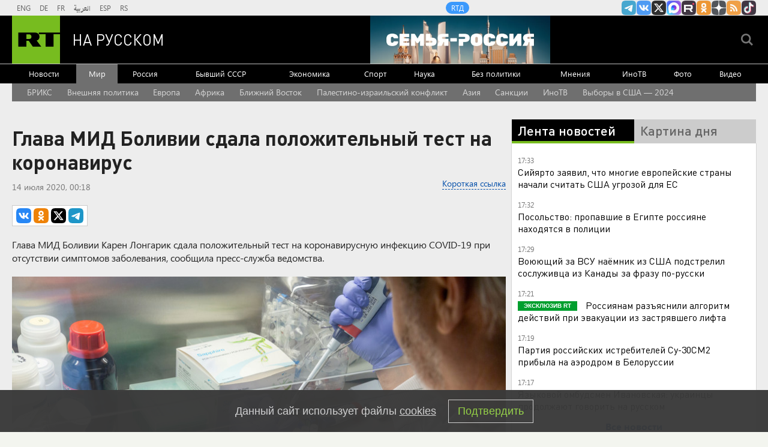

--- FILE ---
content_type: text/html
request_url: https://tns-counter.ru/nc01a**R%3Eundefined*rt_ru/ru/UTF-8/tmsec=rt_ru/335424643***
body_size: -73
content:
B1FF6F02697B701BX1769697307:B1FF6F02697B701BX1769697307

--- FILE ---
content_type: application/javascript; charset=utf-8
request_url: https://mediametrics.ru/partner/inject/online.jsonp.ru.js
body_size: 3813
content:
callbackJsonpMediametrics( [{"id": "3988062", "image": "//mediametrics.ru/partner/inject/img/3988062.jpg", "title": "Невидимая ловушка в каждом магазине: Роскачество предупреждает об опасности, скрытой в популярном способе оплаты", "source": "omsnews.ru", "link": "//mediametrics.ru/click;mmet/site_ru?//mediametrics.ru/rating/ru/online.html?article=3988062", "favicon": "//mediametrics.ru/favicon/omsnews.ru.ico"},{"id": "63849043", "image": "//mediametrics.ru/partner/inject/img/63849043.jpg", "title": "Выяснилось, чем обновленный фрегат «Маршал Шапошников» насторожил НАТО", "source": "kursknov.ru", "link": "//mediametrics.ru/click;mmet/site_ru?//mediametrics.ru/rating/ru/online.html?article=63849043", "favicon": "//mediametrics.ru/favicon/kursknov.ru.ico"},{"id": "185765", "image": "//mediametrics.ru/partner/inject/img/185765.jpg", "title": "Спас 167 человек – и теперь остался должен 119 миллионов рублей. Что стало с пилотом после аварийной посадки", "source": "kursknov.ru", "link": "//mediametrics.ru/click;mmet/site_ru?//mediametrics.ru/rating/ru/online.html?article=185765", "favicon": "//mediametrics.ru/favicon/kursknov.ru.ico"},{"id": "3042133", "image": "//mediametrics.ru/partner/inject/img/3042133.jpg", "title": "Пенсия пришла: вот что нужно сделать в первые часы, чтобы не остаться без денег", "source": "thisnews.ru", "link": "//mediametrics.ru/click;mmet/site_ru?//mediametrics.ru/rating/ru/online.html?article=3042133", "favicon": "//mediametrics.ru/favicon/thisnews.ru.ico"},{"id": "85764299", "image": "//mediametrics.ru/partner/inject/img/85764299.jpg", "title": "Пророчество Жириновского сбывается? Что он предсказывал об окончании спецоперации", "source": "chelyabinsk-news.ru", "link": "//mediametrics.ru/click;mmet/site_ru?//mediametrics.ru/rating/ru/online.html?article=85764299", "favicon": "//mediametrics.ru/favicon/chelyabinsk-news.ru.ico"},{"id": "36444291", "image": "//mediametrics.ru/partner/inject/img/36444291.jpg", "title": "У Путина есть два козыря на море: флот США ждет сюрприз у берегов России", "source": "kursknov.ru", "link": "//mediametrics.ru/click;mmet/site_ru?//mediametrics.ru/rating/ru/online.html?article=36444291", "favicon": "//mediametrics.ru/favicon/kursknov.ru.ico"},{"id": "75424071", "image": "//mediametrics.ru/partner/inject/img/75424071.jpg", "title": "Социальные пенсии ждет рост: какая прибавка ждет получателей с 1 апреля", "source": "ufa-news.ru", "link": "//mediametrics.ru/click;mmet/site_ru?//mediametrics.ru/rating/ru/online.html?article=75424071", "favicon": "//mediametrics.ru/favicon/ufa-news.ru.ico"},{"id": "28251804", "image": "//mediametrics.ru/partner/inject/img/28251804.jpg", "title": "Снова будет Курск? Сырский подготовил лучших для удара по границе России: Под Белгородом три свежие бригады", "source": "donnov.ru", "link": "//mediametrics.ru/click;mmet/site_ru?//mediametrics.ru/rating/ru/online.html?article=28251804", "favicon": "//mediametrics.ru/favicon/donnov.ru.ico"},{"id": "44402830", "image": "//mediametrics.ru/partner/inject/img/44402830.jpg", "title": "«Лукойл» продаст зарубежные активы американской компании Carlyle, сохранив проекты в Казахстане", "source": "new-days.ru", "link": "//mediametrics.ru/click;mmet/site_ru?//mediametrics.ru/rating/ru/online.html?article=44402830", "favicon": "//mediametrics.ru/favicon/new-days.ru.ico"},{"id": "67032411", "image": "//mediametrics.ru/partner/inject/img/67032411.jpg", "title": "Для Бишкека Россия строит парки, а в Мурманске падают опоры от ветхости и люди мерзнут в темноте", "source": "omsnews.ru", "link": "//mediametrics.ru/click;mmet/site_ru?//mediametrics.ru/rating/ru/online.html?article=67032411", "favicon": "//mediametrics.ru/favicon/omsnews.ru.ico"},{"id": "3992155", "image": "//mediametrics.ru/partner/inject/img/3992155.jpg", "title": "Китай в 2025 году сократил закупки в России почти всех видов сырья", "source": "ms-news.ru", "link": "//mediametrics.ru/click;mmet/site_ru?//mediametrics.ru/rating/ru/online.html?article=3992155", "favicon": "//mediametrics.ru/favicon/ms-news.ru.ico"},{"id": "49521443", "image": "//mediametrics.ru/partner/inject/img/49521443.jpg", "title": "Веселая вдова. Мужское / Женское. Выпуск от 29.01.2026", "source": "www.1tv.ru", "link": "//mediametrics.ru/click;mmet/site_ru?//mediametrics.ru/rating/ru/online.html?article=49521443", "favicon": "//mediametrics.ru/favicon/www.1tv.ru.ico"},{"id": "73885836", "image": "//mediametrics.ru/partner/inject/img/73885836.jpg", "title": "Полиция разбегается. К чему готовят Россию авторы этой политики", "source": "thisnews.ru", "link": "//mediametrics.ru/click;mmet/site_ru?//mediametrics.ru/rating/ru/online.html?article=73885836", "favicon": "//mediametrics.ru/favicon/thisnews.ru.ico"},{"id": "50853558", "image": "//mediametrics.ru/partner/inject/img/50853558.jpg", "title": "Запад перешел от санкций к войне с Россией", "source": "ufa-news.ru", "link": "//mediametrics.ru/click;mmet/site_ru?//mediametrics.ru/rating/ru/online.html?article=50853558", "favicon": "//mediametrics.ru/favicon/ufa-news.ru.ico"},{"id": "36603685", "image": "//mediametrics.ru/partner/inject/img/36603685.jpg", "title": "«Если применим силу, всем будет лучше»: средство против блокады РФ на Балтике", "source": "new-days.ru", "link": "//mediametrics.ru/click;mmet/site_ru?//mediametrics.ru/rating/ru/online.html?article=36603685", "favicon": "//mediametrics.ru/favicon/new-days.ru.ico"},{"id": "66551945", "image": "//mediametrics.ru/partner/inject/img/66551945.jpg", "title": "80 000 солдат идут брать Славянск: В ближайшие 72 часа будет массированный ракетно-беспилотный удар по Украине", "source": "cvn21.ru", "link": "//mediametrics.ru/click;mmet/site_ru?//mediametrics.ru/rating/ru/online.html?article=66551945", "favicon": "//mediametrics.ru/favicon/cvn21.ru.ico"},{"id": "51746114", "image": "//mediametrics.ru/partner/inject/img/51746114.jpg", "title": "Трамп в ярости: Китай уводит у США давних союзников", "source": "kursknov.ru", "link": "//mediametrics.ru/click;mmet/site_ru?//mediametrics.ru/rating/ru/online.html?article=51746114", "favicon": "//mediametrics.ru/favicon/kursknov.ru.ico"},{"id": "85058140", "image": "//mediametrics.ru/partner/inject/img/85058140.jpg", "title": "«Битва со стихией» в столице: снегопад сменится лютыми морозами в начале февраля", "source": "donnov.ru", "link": "//mediametrics.ru/click;mmet/site_ru?//mediametrics.ru/rating/ru/online.html?article=85058140", "favicon": "//mediametrics.ru/favicon/donnov.ru.ico"},{"id": "86860539", "image": "//mediametrics.ru/partner/inject/img/86860539.jpg", "title": "Что сделал Трамп в приступе ярости после Давоса? Какой хитрый ход России поставил президента в тупик? Подробности", "source": "ms-news.ru", "link": "//mediametrics.ru/click;mmet/site_ru?//mediametrics.ru/rating/ru/online.html?article=86860539", "favicon": "//mediametrics.ru/favicon/ms-news.ru.ico"},{"id": "7176381", "image": "//mediametrics.ru/partner/inject/img/7176381.jpg", "title": "Пора «будить» Петра — окно замуровали: страны ЕС решили перекрыть России выход в Балтийское море", "source": "ufa-news.ru", "link": "//mediametrics.ru/click;mmet/site_ru?//mediametrics.ru/rating/ru/online.html?article=7176381", "favicon": "//mediametrics.ru/favicon/ufa-news.ru.ico"},{"id": "11742522", "image": "//mediametrics.ru/partner/inject/img/11742522.jpg", "title": "«Уже разворовывают семьями»: Дети «миллиардера» из Госдумы пошли по стопам отца. Власть останется без наследников?", "source": "dailsmi.ru", "link": "//mediametrics.ru/click;mmet/site_ru?//mediametrics.ru/rating/ru/online.html?article=11742522", "favicon": "//mediametrics.ru/favicon/dailsmi.ru.ico"},{"id": "3294909", "image": "//mediametrics.ru/partner/inject/img/3294909.jpg", "title": "Заварушка на Балтике сотрет некоторые псевдо государства с карты мира", "source": "dailsmi.ru", "link": "//mediametrics.ru/click;mmet/site_ru?//mediametrics.ru/rating/ru/online.html?article=3294909", "favicon": "//mediametrics.ru/favicon/dailsmi.ru.ico"},{"id": "85482601", "image": "//mediametrics.ru/partner/inject/img/85482601.jpg", "title": "Последствия Венесуэлы: еще одна страна задумалась о ядерном оружии", "source": "chelyabinsk-news.ru", "link": "//mediametrics.ru/click;mmet/site_ru?//mediametrics.ru/rating/ru/online.html?article=85482601", "favicon": "//mediametrics.ru/favicon/chelyabinsk-news.ru.ico"},{"id": "8855921", "image": "//mediametrics.ru/partner/inject/img/8855921.jpg", "title": "Нечто необычное произошло накануне в Средиземном море", "source": "cvn21.ru", "link": "//mediametrics.ru/click;mmet/site_ru?//mediametrics.ru/rating/ru/online.html?article=8855921", "favicon": "//mediametrics.ru/favicon/cvn21.ru.ico"},{"id": "6687274", "image": "//mediametrics.ru/partner/inject/img/6687274.jpg", "title": "МУС не поможет: юрист объяснил, почему избитых в Египте россиян не защитит Международный суд", "source": "donnov.ru", "link": "//mediametrics.ru/click;mmet/site_ru?//mediametrics.ru/rating/ru/online.html?article=6687274", "favicon": "//mediametrics.ru/favicon/donnov.ru.ico"},{"id": "2660933", "image": "//mediametrics.ru/partner/inject/img/2660933.jpg", "title": "В Аткарске бывший полицейский пойдет под суд за фальсификацию и превышение должностных полномочий", "source": "atkarskgazeta.ru", "link": "//mediametrics.ru/click;mmet/site_ru?//mediametrics.ru/rating/ru/online.html?article=2660933", "favicon": "//mediametrics.ru/favicon/atkarskgazeta.ru.ico"},{"id": "34227410", "image": "//mediametrics.ru/partner/inject/img/34227410.jpg", "title": "Индексация социальных пенсий: кого затронет, когда и на сколько вырастут пенсии", "source": "kp.ru", "link": "//mediametrics.ru/click;mmet/site_ru?//mediametrics.ru/rating/ru/online.html?article=34227410", "favicon": "//mediametrics.ru/favicon/kp.ru.ico"},{"id": "8746803", "image": "//mediametrics.ru/partner/inject/img/8746803.jpg", "title": "В Нефтекамске 91-летнюю пенсионерку сбили на пешеходном переходе", "source": "www.kommersant.ru", "link": "//mediametrics.ru/click;mmet/site_ru?//mediametrics.ru/rating/ru/online.html?article=8746803", "favicon": "//mediametrics.ru/favicon/www.kommersant.ru.ico"},{"id": "43673735", "image": "//mediametrics.ru/partner/inject/img/43673735.jpg", "title": "Пленный Жарков заявил, что «Азов»* не берёт в плен военных из России", "source": "ridus.ru", "link": "//mediametrics.ru/click;mmet/site_ru?//mediametrics.ru/rating/ru/online.html?article=43673735", "favicon": "//mediametrics.ru/favicon/ridus.ru.ico"},{"id": "71265416", "image": "//mediametrics.ru/partner/inject/img/71265416.jpg", "title": "Двойные пенсии для россиян за 80: важные нововведения с 2026 года", "source": "www.kapital-rus.ru", "link": "//mediametrics.ru/click;mmet/site_ru?//mediametrics.ru/rating/ru/online.html?article=71265416", "favicon": "//mediametrics.ru/favicon/www.kapital-rus.ru.ico"},{"id": "9347306", "image": "//mediametrics.ru/partner/inject/img/9347306.jpg", "title": "Зеленский: «Господа генералы, а что у вас с е-баллами?»", "source": "svpressa.ru", "link": "//mediametrics.ru/click;mmet/site_ru?//mediametrics.ru/rating/ru/online.html?article=9347306", "favicon": "//mediametrics.ru/favicon/svpressa.ru.ico"},{"id": "24536343", "image": "//mediametrics.ru/partner/inject/img/24536343.jpg", "title": "Снегопад и метель вызвали локальные отключения света в районах Рязанской области", "source": "7info.ru", "link": "//mediametrics.ru/click;mmet/site_ru?//mediametrics.ru/rating/ru/online.html?article=24536343", "favicon": "//mediametrics.ru/favicon/7info.ru.ico"},{"id": "6372125", "image": "//mediametrics.ru/partner/inject/img/6372125.jpg", "title": "Молодого работника в Уфе насмерть затянуло в переделанный станок", "source": "newsbash.ru", "link": "//mediametrics.ru/click;mmet/site_ru?//mediametrics.ru/rating/ru/online.html?article=6372125", "favicon": "//mediametrics.ru/favicon/newsbash.ru.ico"},{"id": "41668564", "image": "//mediametrics.ru/partner/inject/img/41668564.jpg", "title": "Минобороны показало кадры освобождения Новоивановки 16-12-2024", "source": "ren.tv", "link": "//mediametrics.ru/click;mmet/site_ru?//mediametrics.ru/rating/ru/online.html?article=41668564", "favicon": "//mediametrics.ru/favicon/ren.tv.ico"}] );

--- FILE ---
content_type: text/javascript; charset=utf-8
request_url: https://rb.infox.sg/json?id=904&adblock=false&o=20
body_size: 4665
content:
[{"img": "https://rb.infox.sg/img/900270/image_2.jpg?243", "width": "70", "height": "50", "bg_hex": "#59494A", "bg_rgb": "89,73,74", "text_color": "#fff", "timestamp": "1769697310504", "created": "1769589649819", "id": "900270", "title": "Наркозависимость и крах карьеры: как живет Стас Пьеха", "category": "afisha", "body": "Певец Стас Пьеха обрел популярность после участия в телевизионном проекте Первого канала «Фабрика звезд \u2014 4». Что известно о его", "source": "news.ru", "linkTarget": "byDefault", "url": "//rb.infox.sg/click?aid=900270&type=exchange&id=904&su=aHR0cHM6Ly9jaXMuaW5mb3guc2cvb3RoZXJzL25ld3MvNXFyNVcvP3V0bV9zb3VyY2U9cnVzc2lhbi5ydC5jb20mdXRtX2NhbXBhaWduPTkwNCZ1dG1fbWVkaXVtPWV4Y2hhbmdlJnV0bV9jb250ZW50PW5ld3MucnUmaWQ9cnVzc2lhbi5ydC5jb21="}, {"img": "https://rb.infox.sg/img/900224/image_2.jpg?30", "width": "70", "height": "50", "bg_hex": "#5E5950", "bg_rgb": "94,89,80", "text_color": "#fff", "timestamp": "1769697310504", "created": "1769586658403", "id": "900224", "title": "Парень прожил месяц в японской семье и чуть не свихнулся", "category": "travels", "body": "Человек столкнулся с неожиданными культурными различиями в Японии. Основываясь на множестве подобных историй от путешественников и участников программ по обмену,", "source": "howto-news.info", "linkTarget": "byDefault", "url": "//rb.infox.sg/click?aid=900224&type=exchange&id=904&su=aHR0cHM6Ly9jaXMuaW5mb3guc2cvb3RoZXJzL25ld3MvNXFsY1AvP3V0bV9zb3VyY2U9cnVzc2lhbi5ydC5jb20mdXRtX2NhbXBhaWduPTkwNCZ1dG1fbWVkaXVtPWV4Y2hhbmdlJnV0bV9jb250ZW50PWhvd3RvLW5ld3MuaW5mbyZpZD1ydXNzaWFuLnJ0LmNvbW=="}, {"img": "https://rb.infox.sg/img/898122/image_2.jpg?525", "width": "70", "height": "50", "bg_hex": "#382B24", "bg_rgb": "56,43,36", "text_color": "#fff", "timestamp": "1769697310504", "created": "1768908266963", "id": "898122", "title": "Ученые нашли специю, сохраняющую память", "category": "health", "body": "Экстракт шафрана помогает бороться с возрастными изменениями.", "source": "abnews.ru", "linkTarget": "byDefault", "url": "//rb.infox.sg/click?aid=898122&type=exchange&id=904&su=aHR0cHM6Ly9jaXMuaW5mb3guc2cvb3RoZXJzL25ld3MvNW9IQUMvP3V0bV9zb3VyY2U9cnVzc2lhbi5ydC5jb20mdXRtX2NhbXBhaWduPTkwNCZ1dG1fbWVkaXVtPWV4Y2hhbmdlJnV0bV9jb250ZW50PWFibmV3cy5ydSZpZD1ydXNzaWFuLnJ0LmNvbW=="}, {"img": "https://rb.infox.sg/img/898158/image_2.jpg?565", "width": "70", "height": "50", "bg_hex": "#640305", "bg_rgb": "100,3,5", "text_color": "#fff", "timestamp": "1769697310504", "created": "1768916018489", "id": "898158", "title": "Самый сильный радиационный шторм в XXI веке накрыл Землю", "category": "science", "body": "Прошедшей ночью в окрестностях Земли прошел радиационный шторм, который стал самым сильным в 21 веке. В настоящее время шторм завершается, сообщает Telegram-канал лаборатории", "source": "riamo.ru", "linkTarget": "byDefault", "url": "//rb.infox.sg/click?aid=898158&type=exchange&id=904&su=aHR0cHM6Ly9jaXMuaW5mb3guc2cvcG9saXRpY3MvbmV3cy81b1RKbi8/dXRtX3NvdXJjZT1ydXNzaWFuLnJ0LmNvbSZ1dG1fY2FtcGFpZ249OTA0JnV0bV9tZWRpdW09ZXhjaGFuZ2UmdXRtX2NvbnRlbnQ9cmlhbW8ucnUmaWQ9cnVzc2lhbi5ydC5jb21="}, {"img": "https://rb.infox.sg/img/898497/image_2.jpg?9", "width": "70", "height": "50", "bg_hex": "#312519", "bg_rgb": "49,37,25", "text_color": "#fff", "timestamp": "1769697310504", "created": "1768996654170", "id": "898497", "title": "Киев поплатился за обман Пекина с заводом «Мотор Сич»", "category": "others", "body": "Россия помогла Китаю отомстить за оскорбление, нанесенное Киевом. Об этом рассказали политические аналитики из КНР.", "source": "abnews.ru", "linkTarget": "byDefault", "url": "//rb.infox.sg/click?aid=898497&type=exchange&id=904&su=aHR0cHM6Ly9jaXMuaW5mb3guc2cvb3RoZXJzL25ld3MvNW9XRDQvP3V0bV9zb3VyY2U9cnVzc2lhbi5ydC5jb20mdXRtX2NhbXBhaWduPTkwNCZ1dG1fbWVkaXVtPWV4Y2hhbmdlJnV0bV9jb250ZW50PWFibmV3cy5ydSZpZD1ydXNzaWFuLnJ0LmNvbW=="}]

--- FILE ---
content_type: text/javascript; charset=utf-8
request_url: https://rb.infox.sg/json?id=22316&adblock=false&o=0
body_size: 19158
content:
[{"img": "https://rb.infox.sg/img/900747/image_502.jpg?346", "width": "240", "height": "240", "bg_hex": "#655436", "bg_rgb": "101,84,54", "text_color": "#fff", "timestamp": "1769697310501", "created": "1769691954332", "id": "900747", "title": "Глава МИД Польши обвинил Маска в помощи России из-за Starlink", "category": "others", "body": "Глава МИД Польши Радослав Сикорский обвинил американского миллиардера Илона Маска в помощи России и «военных преступлениях».", "source": "ya-turbo.ru", "linkTarget": "byDefault", "url": "//rb.infox.sg/click?aid=900747&type=exchange&id=22316&su=aHR0cHM6Ly9jaXMuaW5mb3guc2cvb3RoZXJzL25ld3MvNXFzYWUvP3V0bV9zb3VyY2U9cnVzc2lhbi5ydC5jb20mdXRtX2NhbXBhaWduPTIyMzE2JnV0bV9tZWRpdW09ZXhjaGFuZ2UmdXRtX2NvbnRlbnQ9eWEtdHVyYm8ucnUmaWQ9cnVzc2lhbi5ydC5jb21="}, {"img": "https://rb.infox.sg/img/899747/image_502.jpg?960", "width": "240", "height": "240", "bg_hex": "#999EA1", "bg_rgb": "153,158,161", "text_color": "#000", "timestamp": "1769697310501", "created": "1769468321173", "id": "899747", "title": "ВСУ наращивают и наращивают группировку в одном странном месте", "category": "others", "body": "В Сети появилось видео поражения дроном боевика ВСУ, который спрятался под поездом.", "source": "tass.ru", "linkTarget": "byDefault", "url": "//rb.infox.sg/click?aid=899747&type=exchange&id=22316&su=aHR0cHM6Ly9jaXMuaW5mb3guc2cvb3RoZXJzL25ld3MvNXExYWovP3V0bV9zb3VyY2U9cnVzc2lhbi5ydC5jb20mdXRtX2NhbXBhaWduPTIyMzE2JnV0bV9tZWRpdW09ZXhjaGFuZ2UmdXRtX2NvbnRlbnQ9dGFzcy5ydSZpZD1ydXNzaWFuLnJ0LmNvbW=="}, {"img": "https://rb.infox.sg/img/898083/image_502.jpg?658", "width": "240", "height": "240", "bg_hex": "#55483E", "bg_rgb": "85,72,62", "text_color": "#fff", "timestamp": "1769697310501", "created": "1768904070825", "id": "898083", "title": "Удар в спину России вернулся: вторая Украина разгромлена навсегда", "category": "politics", "body": "Жители столичного района Теремки сжигают на улице выброшенные новогодние ели, чтобы согреться у костра.", "source": "ria.ru", "linkTarget": "byDefault", "url": "//rb.infox.sg/click?aid=898083&type=exchange&id=22316&su=aHR0cHM6Ly9jaXMuaW5mb3guc2cvb3RoZXJzL25ld3MvNW94em8vP3V0bV9zb3VyY2U9cnVzc2lhbi5ydC5jb20mdXRtX2NhbXBhaWduPTIyMzE2JnV0bV9tZWRpdW09ZXhjaGFuZ2UmdXRtX2NvbnRlbnQ9cmlhLnJ1JmlkPXJ1c3NpYW4ucnQuY29t"}, {"img": "https://rb.infox.sg/img/899537/image_502.jpg?855", "width": "240", "height": "240", "bg_hex": "#615D9A", "bg_rgb": "97,93,154", "text_color": "#fff", "timestamp": "1769697310501", "created": "1769424901704", "id": "899537", "title": "Раскрыт хитрый план Украины по переговорному процессу", "category": "politics", "body": "Украина может затягивать переговоры с Россией до получения результатов выборов в Конгресс США, предположил в беседе с NEWS.ru первый заместитель", "source": "news.ru", "linkTarget": "byDefault", "url": "//rb.infox.sg/click?aid=899537&type=exchange&id=22316&su=aHR0cHM6Ly9jaXMuaW5mb3guc2cvb3RoZXJzL25ld3MvNXE3ZVkvP3V0bV9zb3VyY2U9cnVzc2lhbi5ydC5jb20mdXRtX2NhbXBhaWduPTIyMzE2JnV0bV9tZWRpdW09ZXhjaGFuZ2UmdXRtX2NvbnRlbnQ9bmV3cy5ydSZpZD1ydXNzaWFuLnJ0LmNvbW=="}, {"img": "https://rb.infox.sg/img/897307/image_502.jpg?270", "width": "240", "height": "240", "bg_hex": "#776941", "bg_rgb": "119,105,65", "text_color": "#fff", "timestamp": "1769697310501", "created": "1768564039080", "id": "897307", "title": "Россия вернула две трети стоимости замороженных активов", "category": "others", "body": "Россия компенсировала большую часть убытков из-за заморозки Западом ее резервов. Такими выводами поделились финансовые аналитики из Греции.", "source": "abnews.ru", "linkTarget": "byDefault", "url": "//rb.infox.sg/click?aid=897307&type=exchange&id=22316&su=aHR0cHM6Ly9jaXMuaW5mb3guc2cvb3RoZXJzL25ld3MvNW5XZ04vP3V0bV9zb3VyY2U9cnVzc2lhbi5ydC5jb20mdXRtX2NhbXBhaWduPTIyMzE2JnV0bV9tZWRpdW09ZXhjaGFuZ2UmdXRtX2NvbnRlbnQ9YWJuZXdzLnJ1JmlkPXJ1c3NpYW4ucnQuY29t"}, {"img": "https://rb.infox.sg/img/900463/image_502.jpg?869", "width": "240", "height": "240", "bg_hex": "#584F46", "bg_rgb": "88,79,70", "text_color": "#fff", "timestamp": "1769697310501", "created": "1769614933258", "id": "900463", "title": "Зачем Си Цзиньпин меняет руководство китайской армии", "category": "others", "body": "Разоблачения коррупции среди китайских генералов \u2014 не новость, но очередной скандал стал беспрецедентным. По мнению младшего научного сотрудника Центра азиатско-тихоокеанских", "source": "forbes.ru", "linkTarget": "byDefault", "url": "//rb.infox.sg/click?aid=900463&type=exchange&id=22316&su=aHR0cHM6Ly9jaXMuaW5mb3guc2cvb3RoZXJzL25ld3MvNXF0UWEvP3V0bV9zb3VyY2U9cnVzc2lhbi5ydC5jb20mdXRtX2NhbXBhaWduPTIyMzE2JnV0bV9tZWRpdW09ZXhjaGFuZ2UmdXRtX2NvbnRlbnQ9Zm9yYmVzLnJ1JmlkPXJ1c3NpYW4ucnQuY29t"}, {"img": "https://rb.infox.sg/img/900769/image_502.jpg?858", "width": "240", "height": "240", "bg_hex": "#6E665E", "bg_rgb": "110,102,94", "text_color": "#fff", "timestamp": "1769697310501", "created": "1769694508177", "id": "900769", "title": "В РФ начнется автоматическое аннулирование водительских прав", "category": "auto", "body": "В России с 1 марта 2027 года информация о некоторых заболеваниях будет сразу поступать в ГИБДД из медицинских учреждений, заявил", "source": "news.ru", "linkTarget": "byDefault", "url": "//rb.infox.sg/click?aid=900769&type=exchange&id=22316&su=aHR0cHM6Ly9jaXMuaW5mb3guc2cvb3RoZXJzL25ld3MvNXFMZXAvP3V0bV9zb3VyY2U9cnVzc2lhbi5ydC5jb20mdXRtX2NhbXBhaWduPTIyMzE2JnV0bV9tZWRpdW09ZXhjaGFuZ2UmdXRtX2NvbnRlbnQ9bmV3cy5ydSZpZD1ydXNzaWFuLnJ0LmNvbW=="}, {"img": "https://rb.infox.sg/img/896862/image_502.jpg?549", "width": "240", "height": "240", "bg_hex": "#8D6F59", "bg_rgb": "141,111,89", "text_color": "#fff", "timestamp": "1769697310501", "created": "1768475406089", "id": "896862", "title": "Тайна последнего доклада Герасимова. «Найдены» тысячи танков", "category": "others", "body": "Противник не оставляет попыток пробиться в освобождённые русской армией города и сёла. ВСУ сообщили о дефиците пехоты и невозможности наступать,", "source": "howto-news.info", "linkTarget": "byDefault", "url": "//rb.infox.sg/click?aid=896862&type=exchange&id=22316&su=[base64]"}, {"img": "https://rb.infox.sg/img/899851/image_502.jpg?850", "width": "240", "height": "240", "bg_hex": "#473D41", "bg_rgb": "71,61,65", "text_color": "#fff", "timestamp": "1769697310501", "created": "1769502279859", "id": "899851", "title": "Психолог назвал причину расставания Лепса и Кибы", "category": "afisha", "body": "Разрыв между 19-летней Авророй Кибой и 63-летним исполнителем Григорием Лепсом произошел не из-за разницы в возрасте.", "source": "abnews.ru", "linkTarget": "byDefault", "url": "//rb.infox.sg/click?aid=899851&type=exchange&id=22316&su=aHR0cHM6Ly9jaXMuaW5mb3guc2cvb3RoZXJzL25ld3MvNXE5b2EvP3V0bV9zb3VyY2U9cnVzc2lhbi5ydC5jb20mdXRtX2NhbXBhaWduPTIyMzE2JnV0bV9tZWRpdW09ZXhjaGFuZ2UmdXRtX2NvbnRlbnQ9YWJuZXdzLnJ1JmlkPXJ1c3NpYW4ucnQuY29t"}, {"img": "https://rb.infox.sg/img/900676/image_502.jpg?70", "width": "240", "height": "240", "bg_hex": "#906D55", "bg_rgb": "144,109,85", "text_color": "#fff", "timestamp": "1769697310501", "created": "1769688291549", "id": "900676", "title": "Кадыров: «Войну нужно довести до конца. Я против переговоров»", "category": "politics", "body": "Глава Чечни Рамзан Кадыров заявил, что в настоящий момент переговоры о мирном урегулировании на Украине ему видятся не лучшим решением.", "source": "infox.ru", "linkTarget": "byDefault", "url": "//rb.infox.sg/click?aid=900676&type=exchange&id=22316&su=aHR0cHM6Ly9jaXMuaW5mb3guc2cvb3RoZXJzL25ld3MvNXFLUU8vP3V0bV9zb3VyY2U9cnVzc2lhbi5ydC5jb20mdXRtX2NhbXBhaWduPTIyMzE2JnV0bV9tZWRpdW09ZXhjaGFuZ2UmdXRtX2NvbnRlbnQ9aW5mb3gucnUmaWQ9cnVzc2lhbi5ydC5jb21="}, {"img": "https://rb.infox.sg/img/900788/image_502.jpg?414", "width": "240", "height": "240", "bg_hex": "#575047", "bg_rgb": "87,80,71", "text_color": "#fff", "timestamp": "1769697310501", "created": "1769695443219", "id": "900788", "title": "Приговоренный к казни маньяк вышел на волю", "category": "others", "body": "Маньяк несколько лет наводил ужас на жителей Воронежской и отчасти Волгоградской области. Разъезжая по сельской местности, он подбирал на трассах", "source": "news.ru", "linkTarget": "byDefault", "url": "//rb.infox.sg/click?aid=900788&type=exchange&id=22316&su=aHR0cHM6Ly9jaXMuaW5mb3guc2cvb3RoZXJzL25ld3MvNXFMZFYvP3V0bV9zb3VyY2U9cnVzc2lhbi5ydC5jb20mdXRtX2NhbXBhaWduPTIyMzE2JnV0bV9tZWRpdW09ZXhjaGFuZ2UmdXRtX2NvbnRlbnQ9bmV3cy5ydSZpZD1ydXNzaWFuLnJ0LmNvbW=="}, {"img": "https://rb.infox.sg/img/900459/image_502.jpg?23", "width": "240", "height": "240", "bg_hex": "#7C7368", "bg_rgb": "124,115,104", "text_color": "#fff", "timestamp": "1769697310501", "created": "1769614750549", "id": "900459", "title": "Как Иран переживает самую тяжелую засуху в истории", "category": "others", "body": "Засуха в Иране в 2025 году стала одной из самых затяжных в истории страны: водохранилища остались без воды, гидростанции приостанавливали", "source": "forbes.ru", "linkTarget": "byDefault", "url": "//rb.infox.sg/click?aid=900459&type=exchange&id=22316&su=aHR0cHM6Ly9jaXMuaW5mb3guc2cvb3RoZXJzL25ld3MvNXF3OEgvP3V0bV9zb3VyY2U9cnVzc2lhbi5ydC5jb20mdXRtX2NhbXBhaWduPTIyMzE2JnV0bV9tZWRpdW09ZXhjaGFuZ2UmdXRtX2NvbnRlbnQ9Zm9yYmVzLnJ1JmlkPXJ1c3NpYW4ucnQuY29t"}, {"img": "https://rb.infox.sg/img/900388/image_502.jpg?460", "width": "240", "height": "240", "bg_hex": "#201617", "bg_rgb": "32,22,23", "text_color": "#fff", "timestamp": "1769697310501", "created": "1769610019159", "id": "900388", "title": "Токаев сообщил о выводе $14 млрд «сопредельной» страно", "category": "politics", "body": "Президент Казахстана Касым-Жомарт Токаев выразил озабоченность, заявив, что один из банков в стране обработал более 7 триллионов тенге, или почти", "source": "infox.ru", "linkTarget": "byDefault", "url": "//rb.infox.sg/click?aid=900388&type=exchange&id=22316&su=aHR0cHM6Ly9jaXMuaW5mb3guc2cvb3RoZXJzL25ld3MvNXF4WmQvP3V0bV9zb3VyY2U9cnVzc2lhbi5ydC5jb20mdXRtX2NhbXBhaWduPTIyMzE2JnV0bV9tZWRpdW09ZXhjaGFuZ2UmdXRtX2NvbnRlbnQ9aW5mb3gucnUmaWQ9cnVzc2lhbi5ydC5jb21="}, {"img": "https://rb.infox.sg/img/899738/image_502.jpg?605", "width": "240", "height": "240", "bg_hex": "#685E4E", "bg_rgb": "104,94,78", "text_color": "#fff", "timestamp": "1769697310501", "created": "1769465581357", "id": "899738", "title": "Госпереворот в Китае и попытка арестовать Си Цзиньпина", "category": "politics", "body": "Самая громкая тема минувших выходных, связанная с одним из самых приближённых лиц к лидеру Китайской Народной Республики, продолжает обрастать беспрецедентными", "source": "howto-news.info", "linkTarget": "byDefault", "url": "//rb.infox.sg/click?aid=899738&type=exchange&id=22316&su=[base64]"}, {"img": "https://rb.infox.sg/img/900491/image_502.jpg?403", "width": "240", "height": "240", "bg_hex": "#3B3E38", "bg_rgb": "59,62,56", "text_color": "#fff", "timestamp": "1769697310501", "created": "1769625424940", "id": "900491", "title": "Рак, пластика лица, слова об СВО: куда пропала Анна Ардова", "category": "afisha", "body": "Актриса Анна Ардова ушла в устойчивую ремиссию после продолжительной борьбы с онкологическим заболеванием, сообщают СМИ. Что об этом известно, как", "source": "news.ru", "linkTarget": "byDefault", "url": "//rb.infox.sg/click?aid=900491&type=exchange&id=22316&su=aHR0cHM6Ly9jaXMuaW5mb3guc2cvb3RoZXJzL25ld3MvNXF4MDMvP3V0bV9zb3VyY2U9cnVzc2lhbi5ydC5jb20mdXRtX2NhbXBhaWduPTIyMzE2JnV0bV9tZWRpdW09ZXhjaGFuZ2UmdXRtX2NvbnRlbnQ9bmV3cy5ydSZpZD1ydXNzaWFuLnJ0LmNvbW=="}, {"img": "https://rb.infox.sg/img/899633/image_502.jpg?225", "width": "240", "height": "240", "bg_hex": "#5F6162", "bg_rgb": "95,97,98", "text_color": "#fff", "timestamp": "1769697310501", "created": "1769436832846", "id": "899633", "title": "Икота обернулась серьезным диагнозом: что обнаружили у Ароновой", "category": "afisha", "body": "Актриса Мария Аронова оказалась под наблюдением медиков после жалоб на затяжные и болезненные приступы икоты. В ходе обследования у 53-летней", "source": "brief24.ru", "linkTarget": "byDefault", "url": "//rb.infox.sg/click?aid=899633&type=exchange&id=22316&su=aHR0cHM6Ly9jaXMuaW5mb3guc2cvb3RoZXJzL25ld3MvNXE1ejQvP3V0bV9zb3VyY2U9cnVzc2lhbi5ydC5jb20mdXRtX2NhbXBhaWduPTIyMzE2JnV0bV9tZWRpdW09ZXhjaGFuZ2UmdXRtX2NvbnRlbnQ9YnJpZWYyNC5ydSZpZD1ydXNzaWFuLnJ0LmNvbW=="}, {"img": "https://rb.infox.sg/img/900030/image_502.jpg?615", "width": "240", "height": "240", "bg_hex": "#866D64", "bg_rgb": "134,109,100", "text_color": "#fff", "timestamp": "1769697310501", "created": "1769512677471", "id": "900030", "title": "Кем оказались задержанные в США россиянки", "category": "others", "body": "Две гражданки России были задержаны и арестованы в США после того, как по ошибке заехали на территорию военной базы морской пехоты Кэмп-Пендлтон в Калифорнии.", "source": "ya-turbo.ru", "linkTarget": "byDefault", "url": "//rb.infox.sg/click?aid=900030&type=exchange&id=22316&su=aHR0cHM6Ly9jaXMuaW5mb3guc2cvb3RoZXJzL25ld3MvNXE5OG4vP3V0bV9zb3VyY2U9cnVzc2lhbi5ydC5jb20mdXRtX2NhbXBhaWduPTIyMzE2JnV0bV9tZWRpdW09ZXhjaGFuZ2UmdXRtX2NvbnRlbnQ9eWEtdHVyYm8ucnUmaWQ9cnVzc2lhbi5ydC5jb21="}, {"img": "https://rb.infox.sg/img/900490/image_502.jpg?969", "width": "240", "height": "240", "bg_hex": "#4E4C48", "bg_rgb": "78,76,72", "text_color": "#fff", "timestamp": "1769697310501", "created": "1769625362624", "id": "900490", "title": "Найден идеальный способ принудить Украину к миру", "category": "politics", "body": "Евросоюз сам раскачал образ украинского президента Владимира Зеленского, который сейчас оскорбляет его.", "source": "ria.ru", "linkTarget": "byDefault", "url": "//rb.infox.sg/click?aid=900490&type=exchange&id=22316&su=aHR0cHM6Ly9jaXMuaW5mb3guc2cvb3RoZXJzL25ld3MvNXBUSE8vP3V0bV9zb3VyY2U9cnVzc2lhbi5ydC5jb20mdXRtX2NhbXBhaWduPTIyMzE2JnV0bV9tZWRpdW09ZXhjaGFuZ2UmdXRtX2NvbnRlbnQ9cmlhLnJ1JmlkPXJ1c3NpYW4ucnQuY29t"}, {"img": "https://rb.infox.sg/img/900633/image_502.jpg?863", "width": "240", "height": "240", "bg_hex": "#4E3A33", "bg_rgb": "78,58,51", "text_color": "#fff", "timestamp": "1769697310501", "created": "1769680666914", "id": "900633", "title": "В Раде предложили изменить границы Украины для договора с Россией", "category": "others", "body": "Украина должна изменить государственные границы, чтобы отказаться от части Донбасса в рамках соглашения с Россией, заявила в интервью YouTube-каналу Politeka депутат Верховной рады Анна", "source": "ya-turbo.ru", "linkTarget": "byDefault", "url": "//rb.infox.sg/click?aid=900633&type=exchange&id=22316&su=aHR0cHM6Ly9jaXMuaW5mb3guc2cvb3RoZXJzL25ld3MvNXFGamgvP3V0bV9zb3VyY2U9cnVzc2lhbi5ydC5jb20mdXRtX2NhbXBhaWduPTIyMzE2JnV0bV9tZWRpdW09ZXhjaGFuZ2UmdXRtX2NvbnRlbnQ9eWEtdHVyYm8ucnUmaWQ9cnVzc2lhbi5ydC5jb21="}, {"img": "https://rb.infox.sg/img/898615/image_502.jpg?10", "width": "240", "height": "240", "bg_hex": "#4F3134", "bg_rgb": "79,49,52", "text_color": "#fff", "timestamp": "1769697310501", "created": "1769067414610", "id": "898615", "title": "Почему после въезда в квартиру Лурье готовит новый иск к Долиной", "category": "house", "body": "Фото: соцсети <br/> Многомесячный спор за квартиру Ларисы Долиной в<br/>Хамовниках близок к завершению: Полина Лурье, чьи права подтвердил Верховный<br/>суд, не только получила ключи,", "source": "regions.ru", "linkTarget": "byDefault", "url": "//rb.infox.sg/click?aid=898615&type=exchange&id=22316&su=aHR0cHM6Ly9jaXMuaW5mb3guc2cvb3RoZXJzL25ld3MvNXBqSDYvP3V0bV9zb3VyY2U9cnVzc2lhbi5ydC5jb20mdXRtX2NhbXBhaWduPTIyMzE2JnV0bV9tZWRpdW09ZXhjaGFuZ2UmdXRtX2NvbnRlbnQ9cmVnaW9ucy5ydSZpZD1ydXNzaWFuLnJ0LmNvbW=="}]

--- FILE ---
content_type: application/javascript
request_url: https://smi2.ru/counter/settings?payload=CMi7Ahij1LfRwDM6JDJiMDQ2YmE1LWJlMTUtNDMzYS1hYjc2LTE1YTU4YmMwNjdkOQ&cb=_callbacks____0mkzk33nl
body_size: 1521
content:
_callbacks____0mkzk33nl("[base64]");